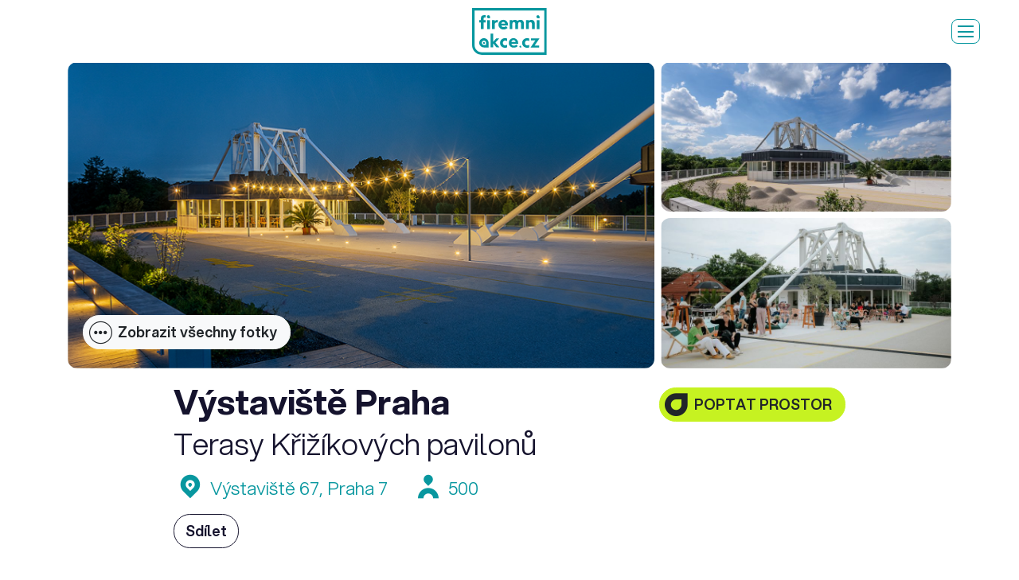

--- FILE ---
content_type: text/html; charset=utf-8
request_url: https://www.firemniakce.cz/terasy-krizikovych-pavilonu
body_size: 13514
content:
<!DOCTYPE html>
<html>
<head>
    <!-- Google Tag Manager -->
    <script type="text/plain" data-cookiecategory="analytics">(function(w,d,s,l,i){w[l]=w[l]||[];w[l].push({'gtm.start':
    new Date().getTime(),event:'gtm.js'});var f=d.getElementsByTagName(s)[0],
    j=d.createElement(s),dl=l!='dataLayer'?'&l='+l:'';j.async=true;j.src=
    'https://www.googletagmanager.com/gtm.js?id='+i+dl;f.parentNode.insertBefore(j,f);
    })(window,document,'script','dataLayer','GTM-NDGLL92');</script>
    <!-- End Google Tag Manager -->
    <meta charset="utf-8" />
    <meta name="viewport" content="width=device-width, initial-scale=1.0">
    <meta name="author" content="Goto10 s.r.o. [www.goto10.cz]" />
    <title>Terasy Křižíkových pavilonů | Firemní akce</title>    
    <meta name="description" content="Pozvěte své hosty na párty pod hvězdami" />
    <meta name="robots" content="index, follow" />
    <link rel="preconnect" href="https://fonts.googleapis.com">
    <link rel="preconnect" href="https://fonts.gstatic.com" crossorigin>
    <link href="https://fonts.googleapis.com/css2?family=Montserrat:wght@500&display=swap" rel="stylesheet">
    
    <link href="/assets/firemniakce.css?v=UN55FxaTcx9sHgn_nyUJoep-qHL4uvIJZy3H8LSl_os" rel="stylesheet">
    <link rel="apple-touch-icon" sizes="180x180" href="/apple-touch-icon.png?v=UwwvHbL1vE1_LKP1D7HpiiGVu0CcjJRAIegs-v_sXlA">
    <link rel="icon" type="image/png" sizes="32x32" href="/favicon-32x32.png?v=tYzh9dkwIL7HZ8ktZU1aNlRbr4TBgxFvVNmXMXI16Ek">
    <link rel="icon" type="image/png" sizes="16x16" href="/favicon-16x16.png?v=aGUJDoJbFjlKUZToB1le3V3-MnF2C6pasQTPD3SvEQg">
    <link rel="manifest" href="/site.webmanifest">
    <link rel="mask-icon" href="/safari-pinned-tab.svg?v=TUUv3Chua76HBlDL8WZIXRT39lz8YVspW_HPNZtDIa4" color="#000000">
    <meta name="msapplication-TileColor" content="#ffffff">
    <meta name="theme-color" content="#ffffff">
    <script async src="https://www.googletagmanager.com/gtag/js?id=G-FWZXEZSX3Y"></script>
    <script type="text/javascript">
        var __gtag__ = 'AW-743673200/zBOyCPrsm6ABEPCazuIC';    
    </script>
    <script>
    window.dataLayer = window.dataLayer || [];
    function gtag(){dataLayer.push(arguments);}
    gtag('js', new Date());
    gtag('config', 'G-FWZXEZSX3Y');
    gtag('config', 'AW-743673200');
    </script>
    <script type="text/javascript">
    window.smartlook||(function(d) {
    var o=smartlook=function(){ o.api.push(arguments)},h=d.getElementsByTagName('head')[0];
    var c=d.createElement('script');o.api=new Array();c.async=true;c.type='text/javascript';
    c.charset='utf-8';c.src='https://rec.smartlook.com/recorder.js';h.appendChild(c);
    })(document);
    smartlook('init', '84ec58327634f3ffc3ae5f08b084d62ec872c32d');
    </script>
    <script type="text/javascript">
        var __fbq__=true;
    </script>
    <script>
    !function(f,b,e,v,n,t,s)
    {if(f.fbq)return;n=f.fbq=function(){n.callMethod?
    n.callMethod.apply(n,arguments):n.queue.push(arguments)};
    if(!f._fbq)f._fbq=n;n.push=n;n.loaded=!0;n.version='2.0';
    n.queue=[];t=b.createElement(e);t.async=!0;
    t.src=v;s=b.getElementsByTagName(e)[0];
    s.parentNode.insertBefore(t,s)}(window, document,'script',
    'https://connect.facebook.net/en_US/fbevents.js');
    fbq('init', '599073173928026');
    fbq('track', 'PageView');
    </script>
    <noscript><img height="1" width="1" style="display:none"
    src="https://www.facebook.com/tr?id=599073173928026&ev=PageView&noscript=1"
    /></noscript>
    <script type="text/javascript">
    /* <![CDATA[ */
    var seznam_retargeting_id = 39794;
    /* ]]> */
    </script>
    <script type="text/javascript" src="//c.imedia.cz/js/retargeting.js"></script> 
    <script type="text/javascript">
        var __i__ = 'fa';
    </script>
</head>
<body class="page-not-homepage navbar-static body-detail" data-mapbox-token="pk.eyJ1IjoiZ290bzEwc3JvIiwiYSI6ImNqMDJsNGhleDAwNmgyd255OHl4bHRnemwifQ.LSFZWrNcsKBQ1wGhLwv47g">
    <!-- Google Tag Manager (noscript) -->
    <noscript><iframe src="https://www.googletagmanager.com/ns.html?id=GTM-NDGLL92"
    height="0" width="0" style="display:none;visibility:hidden"></iframe></noscript>
    <!-- End Google Tag Manager (noscript) -->
    <div class="wrapper" id="wrapper">
        <nav class="page-nav">
            <div class="container-fluid">
                <div class="box py-0">
                    <div class="page-nav-inner">
                        <div class="row align-items-center">
                            <div class="col">
                                <ul class="navbar-special-items navbar-special-buttons navbar-special-buttons-duplicated">
                                    <li><a href="javascript:;" class="btn btn-sm btn-primary show-mass-inquiry">Hromadná poptávka</a></li>
                                    <li><a href="/akcni-nabidky" class="btn btn-sm btn-secondary">Akční nabídky</a></li>
                                </ul>
                            </div>
                            <div class="col-auto">
                                <div class="page-nav-logos">
                                    <a class="logo" href="/">
                                        <div class="picture">
                                            <img src="/assets/images/firemni-akce-green.svg" alt="Firemní akce" />
                                        </div>
                                        <span class="slogan"><span>Snadno, rychle<br>a bez poplatků</span></span>
                                    </a>
                                </div>
                            </div>
                            <div class="col d-flex justify-content-end align-items-center position-static">
                                    <div class="page-nav-links">
                                        <ul>
                                            <li><a class="navbar-special-link" href="/prostory">Lokace</a></li>
                                            <li><a class="navbar-special-link" href="/sluzby">Služby</a></li>
                                            <li><a class="navbar-special-link" href="/inspirace">Inspirace</a></li>
                                        </ul>
                                    </div>
                                <div class="navbar-special collapse" id="main-menu">
                                    <div class="navbar-special-inner">
                                        <form action="/prostory" method="get" class="navbar-search-form">
                                            <div class="input-group input-group-sm">
                                                <div class="search-control-outer">
                                                    <input type="text" placeholder="Hledám..." name="txt" id="main-search" class="form-control form-control-sm">
                                                </div>
                                                <div class="input-group-append">
                                                    <button class="btn btn-sm btn-outline-dark" type="submit" class="icon-search"><i class="icon-search"></i></button>
                                                </div>
                                            </div>
                                        </form>
                                        <ul class="navbar-special-items navbar-special-buttons">
                                            <li><a href="javascript:;" class="btn btn-primary show-mass-inquiry">Hromadná poptávka</a></li>
                                            <li><a href="/akcni-nabidky" class="btn btn-secondary">Akční nabídky</a></li>
                                        </ul>
                                        <ul class="navbar-special-items">
                                                <li><a class="navbar-special-link page-nav-link-duplicated" href="/prostory">Lokace</a></li>
                                                <li><a class="navbar-special-link page-nav-link-duplicated" href="/sluzby">Služby</a></li>
                                                <li><a class="navbar-special-link page-nav-link-duplicated" href="/inspirace">Inspirace</a></li>
                                            <li><a class="navbar-special-link" href="/jak-to-funguje">Jak to funguje</a></li>
                                            <li><a class="navbar-special-link" href="/akce-na-klic">Akce na klíč</a></li>
                                            <li><a class="navbar-special-link" href="/cenik?showInquiry=1">Chci být v katalogu</a></li>
                                        </ul>
                                    </div>
                                </div>
                                <button class="menu-toggler" data-target="#main-menu">
                                    <span class="navbar-toggler-inner">
                                        <span></span>
                                        <span></span>
                                        <span></span>
                                    </span>
                                </button>
                            </div>
                        </div>
                    </div>
                </div>
            </div>
        </nav>
        <div class="page-body">
            <nav class="detail-nav">
    <div class="container">
        <div class="box py-0">
            <div class="max-box max-box-960">
                <div class="detail-nav-inner">
                    <ul>
                            <li><a class="navbar-special-link" href="#gallery">Fotky</a></li>
                            <li><a class="navbar-special-link" href="#equipment-list">Vlastnosti</a></li>
                            <li><a class="navbar-special-link" href="#description">Popis</a></li>
                            <li><a class="navbar-special-link" href="#other-venues">Další prostory</a></li>
                            <li><a class="navbar-special-link" href="#location">Lokalita</a></li>
                    </ul>
                    <button class="menu-toggler" data-target="#aside-menu">
                        <span class="navbar-toggler-inner">
                            <span></span>
                            <span></span>
                            <span></span>
                        </span>
                    </button>
                    <button type="button" class="btn btn-secondary btn-icon-left text-uppercase js-open-venue-inquiry">
                        <i class="icon-custom-shape"></i> Poptat prostor
                    </button>
                </div>
            </div>
        </div>
    </div>
</nav>
    <section class="section pb-0 pt-1">
        <div class="container">
            <span class="anchor anchor-sm" id="gallery"></span>
            <div class="gallery-container">
                <div class="gallery">
                        <a href="https://shirokuma.blob.core.windows.net/osc/images-1/terasy_kp_rent_14082e16d0bafill-1408x464.png" class="grid-box grid-box-2x2">
                            <img n:if="$ct" src="https://shirokuma.blob.core.windows.net/osc/images-8/terasy_kp_rent_14082e16d0bafill-1408x464.png" alt="Výstaviště Praha - Terasy Křižíkových pavilonů" />
                        </a>
                        <a href="https://shirokuma.blob.core.windows.net/osc/images-1/06335-krizikuv-pavilon-jirisebek-www.jpg" class="grid-box ">
                            <img n:if="$ct" src="https://shirokuma.blob.core.windows.net/osc/images-8/06335-krizikuv-pavilon-jirisebek-www.jpg" alt="Výstaviště Praha - Terasy Křižíkových pavilonů" />
                        </a>
                        <a href="https://shirokuma.blob.core.windows.net/osc/images-1/vystaviste-22-of-81.jpg" class="grid-box ">
                            <img n:if="$ct" src="https://shirokuma.blob.core.windows.net/osc/images-8/vystaviste-22-of-81.jpg" alt="Výstaviště Praha - Terasy Křižíkových pavilonů" />
                        </a>
                </div>
                    <div class="gallery-actions">
                        <button type="button" class="btn btn-light btn-icon-left btn-icon-mobile" data-toggle="collapse" data-target="#collapseGallery" aria-expanded="false" aria-controls="collapseGallery">
                            <i class="icon-hellip"></i>
                            <span class="text-state-collapse">Zobrazit všechny fotky</span>
                            <span class="text-state-expanded">Skrýt fotky</span>
                        </button>
                    </div>
            </div>
                <div class="collapse" id="collapseGallery">
                    <div class="gallery">
                            <a href="https://shirokuma.blob.core.windows.net/osc/images-1/06335-krizikuv-pavilon-jirisebek-www--svq141aj.jpg" class="grid-box ">
                                <img n:if="$ct" src="https://shirokuma.blob.core.windows.net/osc/images-8/06335-krizikuv-pavilon-jirisebek-www--svq141aj.jpg" alt="Výstaviště Praha - Terasy Křižíkových pavilonů" />
                            </a>
                            <a href="https://shirokuma.blob.core.windows.net/osc/images-1/vystaviste_7--2fymiyfi.jpg" class="grid-box ">
                                <img n:if="$ct" src="https://shirokuma.blob.core.windows.net/osc/images-8/vystaviste_7--2fymiyfi.jpg" alt="Výstaviště Praha - Terasy Křižíkových pavilonů" />
                            </a>
                    </div>
                </div>
        </div>
    </section>
<section class="section section-detail-title">
    <div class="container">
        <div class="box py-0">
            <div class="max-box max-box-960">
                <div class="row">
                    <div class="col-12 col-lg">
                        <h1 class="mb-1">
Výstaviště Praha<br />
                                <small>Terasy Křižíkových pavilonů</small>
                        </h1>
                    </div>
                    <div class="col-12 col-lg-auto pt-1">
                            <div id="venue-inquiry"></div>
                    </div>
                </div>
                
                    <div class="row row-address-info mt-1 mb-2">
                        <div class="col-auto">
                            <a class="address-info" href="#location"><i class="icon-placeholder"></i> Výstaviště 67, Praha 7</a>
                        </div>
                            <div class="col-auto">
                                <span class="address-info"><i class="icon-profile"></i> 500</span>
                            </div>
                    </div>
                    <div>
                        <div id="vue-share-button"></div>
                    </div>
                    <hr class="my-4">
                    <p class="perex mb-0">Pozvěte své hosty na párty pod hvězdami</p>
            </div>
        </div>
    </div>
</section>
    <section class="section section-detail-content py-0">
        <div class="container">
            <span class="anchor" id="equipment-list"></span>
            <div class="box bg-soft-4 py-6">
                <div class="max-box max-box-960">
                        <div class="detail-info">
                            <h4>Kapacita</h4>
                            <div class="icon-info">
                                <i class="icon icon-profile"></i>
                                <span>
                                    Maximální kapacita: 500 osob
                                        <br>(kapacita jedné terasy)                                </span>
                            </div>
                        </div>
                        <div class="detail-info">
                            <h4>Kapacity</h4>
                            <div class="row row-gutter-14-14">
                                    <div class="col-md-4">
                                        <div class="icon-info">
                                            <i class="icon icon-vd-plocha"></i>
                                            <span>
                                                <span class="info">Plocha</span>
                                                    <span>7590 m<sup>2</sup></span>
                                            </span>
                                        </div>
                                    </div>
                            </div>
                        </div>
                        <div class="detail-info">
                            <h4>Typ prostoru</h4>
                            <p>bistro &bull; industriální &bull; speciál &bull; stylový &bull; umělecký &bull; venkovní prostor / zahrada / terasa</p>
                        </div>
                        <div class="detail-info">
                            <h4>Parkovací místa</h4>
                            <div class="row row-gutter-14-14">
                                <div class="col-md-4">
                                    <div class="icon-info">
                                        <i class="icon">P</i>
                                        <span>
                                            <span class="info">kapacita</span>
                                            450 míst
                                        </span>
                                    </div>
                                </div>
                            </div>
                        </div>
                        <div class="detail-info">
                            <h4>Vhodné pro</h4>
                            <p>natáčení / focení &bull; sportovní aktivita &bull; umělecké vystoupení &bull; večírek / party / oslava</p>
                        </div>
                        <div class="detail-info">
                            <h4>Vybavení</h4>
                            <div class="row row-gutter-14-14">
                                    <div class="col-md-4">
                                        <div class="icon-info">
                                            <i class="icon icon-ve-bazen"></i>
                                            <span>bazén / SPA / wellness</span>
                                        </div>
                                    </div>
                                    <div class="col-md-4">
                                        <div class="icon-info">
                                            <i class="icon icon-ve-bezbarierove"></i>
                                            <span>bezbariérový přístup</span>
                                        </div>
                                    </div>
                                    <div class="col-md-4">
                                        <div class="icon-info">
                                            <i class="icon icon-ve-catering"></i>
                                            <span>cateringové služby</span>
                                        </div>
                                    </div>
                                    <div class="col-md-4">
                                        <div class="icon-info">
                                            <i class="icon icon-ve-kuchyne"></i>
                                            <span>kuchyně k dispozici</span>
                                        </div>
                                    </div>
                                    <div class="col-md-4">
                                        <div class="icon-info">
                                            <i class="icon icon-ve-sport"></i>
                                            <span>sportovní aktivity / hřiště</span>
                                        </div>
                                    </div>
                                    <div class="col-md-4">
                                        <div class="icon-info">
                                            <i class="icon icon-ve-balkon"></i>
                                            <span>terasa / balkon</span>
                                        </div>
                                    </div>
                                    <div class="col-md-4">
                                        <div class="icon-info">
                                            <i class="icon icon-ve-out"></i>
                                            <span>venkovní plocha / zahrada / dvůr</span>
                                        </div>
                                    </div>
                                    <div class="col-md-4">
                                        <div class="icon-info">
                                            <i class="icon icon-ve-parking"></i>
                                            <span>vlastní parkování</span>
                                        </div>
                                    </div>
                                    <div class="col-md-4">
                                        <div class="icon-info">
                                            <i class="icon icon-ve-wifi"></i>
                                            <span>wifi</span>
                                        </div>
                                    </div>
                            </div>
                        </div>
                </div>
            </div>
        </div>
    </section>
        <section class="section pt-5">
            <div class="container">
                <div class="box py-0">
                    <span class="anchor" id="description"></span>
                    <div class="max-box max-box-960">
                        <p>Na střechách Křižíkových pavilonů vznikly nové pobytové terasy, které se mohou stát skvělým a netradičním místem pro vaši firemní akci. Všechny čtyři střechy Pavilonů B, C, D a E dohromady zabírají plochu o výměře 7000 m2. Návštěvníci a hosté si tu užijí nejen program vašeho eventu, ale i výhled do zeleného areálu Výstaviště, posezení na lavičkách a tribunkách, travnaté plochy i spoustu osázených záhonů. Na střeše Pavilonu E máte možnost pronajmout si bistro pro váš vlastní catering, jsou zde sociální zařízení, večerní osvětlení automaticky aktivované soumrakovými spínači, mlhovače, pítka a markýzy.<br />
Na terase Pavilonu B je otevřeno bistro Terasa 67 nabízející bohatou nabídku nápojů, mexickou a americkou kuchyni, dorty, zmrzlinu a další dobroty.</p>
<p>Technické parametry<br />
Plocha 7590 m2<br />
Posezení, výhled, relaxační zóny<br />
Možnost pronajmout terasy jednotlivě nebo najednou<br />
Střecha malého pavilonu: max 200<br />
Střecha velkého pavilonu: max 500<br />
Kapacita bistra k pronájmu: max 50<br />
Toalety na střeše KPE a KPB</p>
<p>Terasy lze pronajmout jednotlivě i všechny najednou. Přístupová schodiště vedou na každou střechu zvlášť. Bezbariérový přístup na terasy je po dobu rekonstrukce Průmyslového paláce omezen, nicméně po domluvě je určitě možný.</p>

                    </div>
                </div>
            </div>
        </section>
        <section class="section pb-0">
            <div class="container">
                <div class="box py-0">
                    <span class="anchor" id="other-venues"></span>
                    <div class="max-box max-box-960">
                        <h3 class="h3">Hlavní prostor</h3>
                        <div class="objects objects-list-big">
                            <div class="col">                            
                                <a class="card card-object" href="/vystaviste-praha" target="_blank">
    <div class="card-header">
        <span class="object-tags">
        </span>
        <img src="https://shirokuma.blob.core.windows.net/osc/images-3/vystaviste_7--oy3zqcsi.jpg" alt="Výstaviště Praha">
    </div>
    <div class="card-body">
        <h3 class="ellipsis ellipsis-2x17xheadings" data-same-height>
Výstaviště Praha        </h3>            
        <div class="address">
            <span class="district">
                <span class="icon-placeholder"></span> Praha 7
            </span>
                <span class="max-capacity">
                    <span class="icon-profile"></span> <span>20000</span>
                </span>
        </div>


    </div>
</a>
                            </div>
                        </div>
                    </div>
                </div>
            </div>
        </section>
        <section class="section pb-0">
            <div class="container">
                <div class="box py-0">
                    <span class="anchor" id="other-venues"></span>
                    <div class="max-box max-box-960">
                        <h3 class="h3">Další prostory</h3>
                        <div class="objects objects-list-big">
                                <div class="col">                            
                                    <a class="card card-object" href="/male-krizikovy-pavilony-c-d" target="_blank">
    <div class="card-header">
        <span class="object-tags">
        </span>
        <img src="https://shirokuma.blob.core.windows.net/osc/images-3/header_0nzrrqe2e16d0bafill-1408x340.png" alt="Malé Křižíkovy pavilony (C, D)">
    </div>
    <div class="card-body">
        <h3 class="ellipsis ellipsis-2x17xheadings" data-same-height>
Malé Křižíkovy pavilony (C, D)        </h3>            
        <div class="address">
            <span class="district">
                <span class="icon-placeholder"></span> Praha 7
            </span>
                <span class="max-capacity">
                    <span class="icon-profile"></span> <span>1000</span>
                </span>
        </div>


    </div>
</a>
                                </div>
                                <div class="col">                            
                                    <a class="card card-object" href="/maly-sal-nove-spiraly" target="_blank">
    <div class="card-header">
        <span class="object-tags">
        </span>
        <img src="https://shirokuma.blob.core.windows.net/osc/images-3/maly-sal2.jpg" alt="Malý sál Nové Spirály">
    </div>
    <div class="card-body">
        <h3 class="ellipsis ellipsis-2x17xheadings" data-same-height>
Malý sál Nové Spirály        </h3>            
        <div class="address">
            <span class="district">
                <span class="icon-placeholder"></span> Praha 7
            </span>
                <span class="max-capacity">
                    <span class="icon-profile"></span> <span>340</span>
                </span>
        </div>


    </div>
</a>
                                </div>
                                <div class="col">                            
                                    <a class="card card-object" href="/bohemia" target="_blank">
    <div class="card-header">
        <span class="object-tags">
        </span>
        <img src="https://shirokuma.blob.core.windows.net/osc/images-3/bohemia1408x4642e16d0bafill-1408x464.jpg" alt="Pavilon Bohemia">
    </div>
    <div class="card-body">
        <h3 class="ellipsis ellipsis-2x17xheadings" data-same-height>
Pavilon Bohemia        </h3>            
        <div class="address">
            <span class="district">
                <span class="icon-placeholder"></span> Praha 7
            </span>
                <span class="max-capacity">
                    <span class="icon-profile"></span> <span>164</span>
                </span>
        </div>


    </div>
</a>
                                </div>
                                <div class="col">                            
                                    <a class="card card-object" href="/velke-krizikovy-pavilony-b-e" target="_blank">
    <div class="card-header">
        <span class="object-tags">
        </span>
        <img src="https://shirokuma.blob.core.windows.net/osc/images-3/velky_krizik_1408x4642e16d0bafill-1408x340-1.png" alt="Velké Křižíkovy pavilony (B, E)">
    </div>
    <div class="card-body">
        <h3 class="ellipsis ellipsis-2x17xheadings" data-same-height>
Velké Křižíkovy pavilony (B, E)        </h3>            
        <div class="address">
            <span class="district">
                <span class="icon-placeholder"></span> Praha 7
            </span>
                <span class="max-capacity">
                    <span class="icon-profile"></span> <span>1750</span>
                </span>
        </div>


    </div>
</a>
                                </div>
                                <div class="col">                            
                                    <a class="card card-object" href="/nova-spirala" target="_blank">
    <div class="card-header">
        <span class="object-tags">
        </span>
        <img src="https://shirokuma.blob.core.windows.net/osc/images-3/ns-velky-sal3.jpg" alt="Velký sál Nové Spirály">
    </div>
    <div class="card-body">
        <h3 class="ellipsis ellipsis-2x17xheadings" data-same-height>
Velký sál Nové Spirály        </h3>            
        <div class="address">
            <span class="district">
                <span class="icon-placeholder"></span> Praha 7
            </span>
                <span class="max-capacity">
                    <span class="icon-profile"></span> <span>800</span>
                </span>
        </div>


    </div>
</a>
                                </div>
                        </div>
                    </div>
                </div>
            </div>
        </section>
        <section class="section section-detail-location pt-0">
            <div class="container">
                <div class="box py-0">
                    <div class="max-box max-box-960">
                        <span class="anchor" id="location"></span>
                        <div class="detail-info">
                            <h4>Lokalita</h4>
                            <div class="d-flex mb-4">
                                <span>Výstaviště 67, Praha 7</span>
                                <a class="ml-auto text-decoration-none" href="//maps.google.com/maps?daddr=50.10668,14.4318" target="_blank">Zobrazit na mapě <i class="icon-angle-double-right"></i></a>
                            </div>
                            <div id="map"></div>
                            <div id="svg" class="d-none">
                                <svg width="48px" height="59px" viewBox="0 0 48 59" version="1.1" xmlns="http://www.w3.org/2000/svg" xmlns:xlink="http://www.w3.org/1999/xlink">
                                    <defs>
                                        <filter x="-50%" y="-50%" width="200%" height="200%" filterUnits="objectBoundingBox" id="filter-1">
                                            <feOffset dx="0" dy="1" in="SourceAlpha" result="shadowOffsetOuter1"></feOffset>
                                            <feGaussianBlur stdDeviation="1" in="shadowOffsetOuter1" result="shadowBlurOuter1"></feGaussianBlur>
                                            <feColorMatrix values="0 0 0 0 0   0 0 0 0 0   0 0 0 0 0  0 0 0 0.35 0" in="shadowBlurOuter1" type="matrix" result="shadowMatrixOuter1"></feColorMatrix>
                                            <feMerge>
                                                <feMergeNode in="shadowMatrixOuter1"></feMergeNode>
                                                <feMergeNode in="SourceGraphic"></feMergeNode>
                                            </feMerge>
                                        </filter>
                                        <path id="path-2" d="M6.47133474,6.469534 C0.275396197,12.691788 -1.44415263,21.6259064 1.19570658,29.3885257 C6.90326708,45.9636772 22.0560753,55.4531486 22.0560753,55.4531486 C22.0560753,55.4531486 37.0272756,46.0244703 42.7953721,29.6358057 C42.7953721,29.5750126 42.8559081,29.5142195 42.8559081,29.4501403 C45.5563033,21.6259064 43.8367544,12.691788 37.6408159,6.469534 C29.0512523,-2.15651133 15.0608983,-2.15651133 6.47133474,6.469534 Z"></path>
                                    </defs>
                                    <g stroke="none" stroke-width="1" fill="none" fill-rule="evenodd">
                                        <g transform="translate(2.000000, 1.000000)">
                                            <g id="Pin" filter="url(#filter-1)">
                                                <use fill="#FFFFFF" xlink:href="#path-2"></use>
                                                <use id="selected" xlink:href="#path-2"></use>
                                            </g>
                                            <ellipse id="oval" fill="#FFFFFF" cx="22" cy="22.0243094" rx="18" ry="18.0198895"></ellipse>
                                        </g>
                                    </g>
                                </svg>
                            </div>
                        </div>
                    </div>
                </div>
            </div>
        </section>
    <section class="section">
        <div class="container-fluid">
            <div class="box text-center py-0">
                <h2>Nevíte si rady s&nbsp;organizací vaší akce?</h2>
                <p class="mb-0 mt-4">
                    <a href="/akce-na-klic" class="btn btn-primary">Poptat agenturu</a>
                </p>
            </div>
        </div>
    </section>
    <section class="section section-similar pt-5">
        <div class="container-fluid">
            <div class="box py-0">
                <h2 class="mb-4">Vybíráme pro vás podobné prostory</h2>
                <div class="objects objects-list">
                        <div class="col">
                            <a class="card card-object" href="/park-riegrovy-sady" target="_blank">
    <div class="card-header">
        <span class="object-tags">
        </span>
        <img src="https://shirokuma.blob.core.windows.net/osc/images-3/hlavni-cast-zahradni-restaurace-pod-stoletymi-kastany-s-historickym-podiem-3-2-gigapixel-standard-scale-2_00x.jpg" alt="ENERGY PUB">
    </div>
    <div class="card-body">
        <h3 class="ellipsis ellipsis-2x17xheadings" data-same-height>
ENERGY PUB        </h3>            
        <div class="address">
            <span class="district">
                <span class="icon-placeholder"></span> Praha 2
            </span>
                <span class="max-capacity">
                    <span class="icon-profile"></span> <span>1500</span>
                </span>
        </div>


            <p class="ellipsis ellipsis-3x14-25xbase">Vaše eventová destinace v srdci Vinohrad</p>
    </div>
</a>
                        </div>
                        <div class="col">
                            <a class="card card-object" href="/obcanska-plovarna" target="_blank">
    <div class="card-header">
        <span class="object-tags">
        </span>
        <img src="https://shirokuma.blob.core.windows.net/osc/images-3/hlavni-foto-retus--mz2knssu.jpg" alt="Občanská plovárna - Vítejte v EVENTOVÉ GALERII v Praze">
    </div>
    <div class="card-body">
        <h3 class="ellipsis ellipsis-2x17xheadings" data-same-height>
Občanská plovárna - Vítejte v EVENTOVÉ GALERII v Praze        </h3>            
        <div class="address">
            <span class="district">
                <span class="icon-placeholder"></span> Praha 1
            </span>
                <span class="max-capacity">
                    <span class="icon-profile"></span> <span>500</span>
                </span>
        </div>


            <p class="ellipsis ellipsis-3x14-25xbase">Hledáte místo pro firemní akci, svatbu, soukromou oslavu, konferenci či teambuilding? Občanská plovárna nabízí stylové vnitřní i venkovní prostory, kde každý moment získá výjimečnou atmosféru.</p>
    </div>
</a>
                        </div>
                        <div class="col">
                            <a class="card card-object" href="/hlavni-cast-zahradni-restaurace-pod-stoletymi-kastany-s-historickym-podiem" target="_blank">
    <div class="card-header">
        <span class="object-tags">
        </span>
        <img src="https://shirokuma.blob.core.windows.net/osc/images-3/hlavni-cast-zahradni-restaurace-pod-stoletymi-kastany-s-historickym-podiem-4--kjn30s5q.jpg" alt="Podium pod kaštany">
    </div>
    <div class="card-body">
        <h3 class="ellipsis ellipsis-2x17xheadings" data-same-height>
                <span class="parent">ENERGY PUB</span> Podium pod kaštany        </h3>            
        <div class="address">
            <span class="district">
                <span class="icon-placeholder"></span> Praha 2
            </span>
                <span class="max-capacity">
                    <span class="icon-profile"></span> <span>1000</span>
                </span>
        </div>


            <p class="ellipsis ellipsis-3x14-25xbase">Hledáte prostor, který zvládne vaši celofiremní akci, galavečer, koncert nebo oslavu výročí společnosti?</p>
    </div>
</a>
                        </div>
                        <div class="col">
                            <a class="card card-object" href="/pragovka" target="_blank">
    <div class="card-header">
        <span class="object-tags">
        </span>
        <img src="https://shirokuma.blob.core.windows.net/osc/images-3/pragovka-factory-bay_2.jpg" alt="Pragovka Art District">
    </div>
    <div class="card-body">
        <h3 class="ellipsis ellipsis-2x17xheadings" data-same-height>
Pragovka Art District        </h3>            
        <div class="address">
            <span class="district">
                <span class="icon-placeholder"></span> Praha 9
            </span>
                <span class="max-capacity">
                    <span class="icon-profile"></span> <span>5000</span>
                </span>
        </div>


            <p class="ellipsis ellipsis-3x14-25xbase">Rozsáhlý areál Pragovky poskytuje jak různorodé historické industriální budovy, tak i rozmanitá venkovní místa a prostranství s originální atmosférou.</p>
    </div>
</a>
                        </div>
                        <div class="col">
                            <a class="card card-object" href="/cerveny-jelen" target="_blank">
    <div class="card-header">
        <span class="object-tags">
        </span>
        <img src="https://shirokuma.blob.core.windows.net/osc/images-3/gallery-6-big.jpg" alt="Červený Jelen">
    </div>
    <div class="card-body">
        <h3 class="ellipsis ellipsis-2x17xheadings" data-same-height>
Červený Jelen        </h3>            
        <div class="address">
            <span class="district">
                <span class="icon-placeholder"></span> Praha 1
            </span>
                <span class="max-capacity">
                    <span class="icon-profile"></span> <span>1100</span>
                </span>
        </div>


            <p class="ellipsis ellipsis-3x14-25xbase">Jeden prostor - čtyři zážitky v srdci Prahy. Nadčasový prostor s elegantní gastronomií.</p>
    </div>
</a>
                        </div>
                        <div class="col">
                            <a class="card card-object" href="/tower-park-praha" target="_blank">
    <div class="card-header">
        <span class="object-tags">
        </span>
        <img src="https://shirokuma.blob.core.windows.net/osc/images-3/zizkovska_vez.jpg" alt="Tower Park Praha">
    </div>
    <div class="card-body">
        <h3 class="ellipsis ellipsis-2x17xheadings" data-same-height>
Tower Park Praha        </h3>            
        <div class="address">
            <span class="district">
                <span class="icon-placeholder"></span> Praha 3
            </span>
                <span class="max-capacity">
                    <span class="icon-profile"></span> <span>770</span>
                </span>
        </div>


            <p class="ellipsis ellipsis-3x14-25xbase">Nejkrásnější výhledy na celou Prahu</p>
    </div>
</a>
                        </div>
                        <div class="col">
                            <a class="card card-object" href="/velke-krizikovy-pavilony-b-e" target="_blank">
    <div class="card-header">
        <span class="object-tags">
        </span>
        <img src="https://shirokuma.blob.core.windows.net/osc/images-3/velky_krizik_1408x4642e16d0bafill-1408x340-1.png" alt="Velké Křižíkovy pavilony (B, E)">
    </div>
    <div class="card-body">
        <h3 class="ellipsis ellipsis-2x17xheadings" data-same-height>
                <span class="parent">Výstaviště Praha</span> Velké Křižíkovy pavilony (B, E)        </h3>            
        <div class="address">
            <span class="district">
                <span class="icon-placeholder"></span> Praha 7
            </span>
                <span class="max-capacity">
                    <span class="icon-profile"></span> <span>1750</span>
                </span>
        </div>


            <p class="ellipsis ellipsis-3x14-25xbase">Velké Křižíkovy pavilony nabízí prostor pro veletrhy, výstavy, konference, koncerty i firemní párty.</p>
    </div>
</a>
                        </div>
                        <div class="col">
                            <a class="card card-object" href="/male-krizikovy-pavilony-c-d" target="_blank">
    <div class="card-header">
        <span class="object-tags">
        </span>
        <img src="https://shirokuma.blob.core.windows.net/osc/images-3/header_0nzrrqe2e16d0bafill-1408x340.png" alt="Malé Křižíkovy pavilony (C, D)">
    </div>
    <div class="card-body">
        <h3 class="ellipsis ellipsis-2x17xheadings" data-same-height>
                <span class="parent">Výstaviště Praha</span> Malé Křižíkovy pavilony (C, D)        </h3>            
        <div class="address">
            <span class="district">
                <span class="icon-placeholder"></span> Praha 7
            </span>
                <span class="max-capacity">
                    <span class="icon-profile"></span> <span>1000</span>
                </span>
        </div>


            <p class="ellipsis ellipsis-3x14-25xbase">Malé Křižíkovy pavilony nabízí prostor pro veletrhy, výstavy, konference i firemní párty.</p>
    </div>
</a>
                        </div>
                        <div class="col">
                            <a class="card card-object" href="/jatka78" target="_blank">
    <div class="card-header">
        <span class="object-tags">
        </span>
        <img src="https://shirokuma.blob.core.windows.net/osc/images-3/3yydniluoq3tjklu.jpg" alt="Jatka78">
    </div>
    <div class="card-body">
        <h3 class="ellipsis ellipsis-2x17xheadings" data-same-height>
Jatka78        </h3>            
        <div class="address">
            <span class="district">
                <span class="icon-placeholder"></span> Praha 7
            </span>
                <span class="max-capacity">
                    <span class="icon-profile"></span> <span>800</span>
                </span>
        </div>


            <p class="ellipsis ellipsis-3x14-25xbase">Mezinárodní divadlo</p>
    </div>
</a>
                        </div>
                        <div class="col">
                            <a class="card card-object" href="/nova-spirala" target="_blank">
    <div class="card-header">
        <span class="object-tags">
        </span>
        <img src="https://shirokuma.blob.core.windows.net/osc/images-3/ns-velky-sal3.jpg" alt="Velký sál Nové Spirály">
    </div>
    <div class="card-body">
        <h3 class="ellipsis ellipsis-2x17xheadings" data-same-height>
                <span class="parent">Výstaviště Praha</span> Velký sál Nové Spirály        </h3>            
        <div class="address">
            <span class="district">
                <span class="icon-placeholder"></span> Praha 7
            </span>
                <span class="max-capacity">
                    <span class="icon-profile"></span> <span>800</span>
                </span>
        </div>


            <p class="ellipsis ellipsis-3x14-25xbase">Moderní multifunkční prostor pro kulturní akce a eventy. Již od října 2024!</p>
    </div>
</a>
                        </div>
                        <div class="col">
                            <a class="card card-object" href="/gabriel-loci" target="_blank">
    <div class="card-header">
        <span class="object-tags">
        </span>
        <img src="https://shirokuma.blob.core.windows.net/osc/images-3/dji_0076-1.jpg" alt="Gabriel Loci">
    </div>
    <div class="card-body">
        <h3 class="ellipsis ellipsis-2x17xheadings" data-same-height>
Gabriel Loci        </h3>            
        <div class="address">
            <span class="district">
                <span class="icon-placeholder"></span> Praha 5
            </span>
                <span class="max-capacity">
                    <span class="icon-profile"></span> <span>850</span>
                </span>
        </div>


            <p class="ellipsis ellipsis-3x14-25xbase">Objevte netradiční eventový prostor.</p>
    </div>
</a>
                        </div>
                        <div class="col">
                            <a class="card card-object" href="/la-fabrika" target="_blank">
    <div class="card-header">
        <span class="object-tags">
        </span>
        <img src="https://shirokuma.blob.core.windows.net/osc/images-3/slevarna_elevace.jpg" alt="La Fabrika">
    </div>
    <div class="card-body">
        <h3 class="ellipsis ellipsis-2x17xheadings" data-same-height>
La Fabrika        </h3>            
        <div class="address">
            <span class="district">
                <span class="icon-placeholder"></span> Praha 7
            </span>
                <span class="max-capacity">
                    <span class="icon-profile"></span> <span>800</span>
                </span>
        </div>


            <p class="ellipsis ellipsis-3x14-25xbase">Kulturní  centrum v pražských Holešovicích</p>
    </div>
</a>
                        </div>
                </div>
            </div>
        </div>
    </section>

        </div>
        <footer class="page-footer" role="contentinfo">
            <div class="page-footer-nav">
                <div class="container-fluid">
                    <div class="box py-0">
                        <div class="row row-gutter-20-20">
                            <div class="col-md-6 col-xl-3">
                                <div class="footer-column footer-column-partners">
                                    <p class="h2" data-same-height>Partneři</p>
                                    <div><a href="https://www.eventfest.cz/" target="_blank"><img src="/assets/images/logo-evemt-fest-2026.svg?v=U2svfla1tDluU5QqWrFHznqq9AGg8bMaqjMv16QLYR8" alt="Eventfest" /></a></div>
                                    <div><a href="https://www.oslavin.cz/" target="_blank"><img src="/assets/images/logo-oslavin-small.png?v=qHEm0CEzAkh6xw-sWyURiZtZqw4jAHCMcoDbsdgWThU" alt="Oslavín" /></a></div>
                                    <div><a href="https://www.eventarena.cz/" target="_blank"><img src="/assets/images/logo-event-arena-small.svg?v=tBDpiq7-2-dh_4FwGEMp2PEQjAfpTLuNeFSI-IQdZ2A" alt="EVENT ARENA" /></a></div>
                                </div>
                            </div>
                            <div class="col-md-6 col-xl-3">
                                <div class="footer-column">
                                    <p class="h2" data-same-height>Rychlý výběr</p>
                                    <ul>
                                            <li><a href="/industrialni-prostory-v-praze">Industriální prostory v Praze</a></li>
                                            <li><a href="/kongresova-centra">Kongresová centra a konferenční prostory</a></li>
                                            <li><a href="/mista-pro-firemni-teambuilding">Místa pro firemní teambuilding</a></li>
                                            <li><a href="/mista-pro-vanocni-vecirek-praha">Místa pro vánoční večírek Praha</a></li>
                                            <li><a href="/program-na-vanocni-vecirek">Program na vánoční večírek 2025</a></li>
                                            <li><a href="/prostory-pro-firemni-vecirek-a-party-praha">Prostory pro firemní večírek a party Praha</a></li>
                                            <li><a href="/prostory-pro-vanocni-vecirek-volne-terminy-jeste-letos">Prostory pro vánoční večírek 2025 s volnou kapacitou</a></li>
                                            <li><a href="/prostory-pro-velke-akce">Prostory pro velké akce Praha</a></li>
                                            <li><a href="/specialni-mista-pro-akce">Speciální místa pro akce</a></li>
                                            <li><a href="/teambuilding">Teambuilding</a></li>
                                    </ul>
                                </div>
                            </div>
                            <div class="col-md-6 col-xl-3">
                                <div class="footer-column">
                                    <p class="h2" data-same-height>Navigace</p>
                                    <ul>
                                        <li><a href="/prostory">Lokace</a></li>
                                        <li><a href="/sluzby">Služby</a></li>
                                        <li><a href="/inspirace">Inspirace</a></li>
                                    </ul>
                                    <ul>
                                        <li><a href="/akcni-nabidky">Akční nabídky</a></li>
                                        <li><a href="/vybirame-pro-vas">Vybrané kolekce</a></li>
                                    </ul>
                                    <ul>
                                        <li><a href="/jak-to-funguje">Jak to funguje</a></li>
                                        <li><a href="/akce-na-klic">Akce na klíč</a></li>
                                        <li><a href="/cenik">Spolupráce</a></li>
                                    </ul>
                                    <ul>
                                        <li><span id="agency-inquiry"><a href="#">Poptávka agentury</a></span></li>
                                        <li><span id="mass-inquiry"><a href="#">Hromadná poptávka</a></span></li>
                                        <li><span id="catalogue-inquiry"><a href="#">Chci být v katalogu</a></span></li>
                                    </ul>
                                    <ul>
                                        <li><a href="javascript:" data-cc="c-settings">Nastavení cookies</a></li>
                                    </ul>
                                    <!-- <ul>
                                        <li><a href="/prostory">Jak to funguje?</a></li>
                                        <li><a href="/sluzby">Spolupráce / Ceník</a></li>
                                        <li><a href="/inspirace">Výhodné balíčky</a></li>
                                        <li><a href="/inspirace">Obchodní podmínky</a></li>
                                    </ul> -->
                                </div>
                            </div>
                            <div class="col-md-6 col-xl-3">
                                <div class="footer-column">
                                    <p class="h2" data-same-height>Kontakt</p>
                                    <div class="max-box max-box-left-md-min max-box-160">
                                        <span id="contact-us"><a class="btn btn-block btn-primary" href="#">Napište nám</a></span>
                                        <ul class="socials">
                                            <li class="facebook"><a href="https://www.facebook.com/firemniakce.cz"><i class="icon-facebook"></i></a></li>
                                            <li class="instagram"><a href="https://www.instagram.com/firemniakce/"><i class="icon-instagram"></i></a></li>
                                        </ul>
                                    </div>
                                </div>
                            </div>
                        </div>
                    </div>
                </div>
            </div>
            <div class="page-footer-copy">
                <div class="container-fluid">
                    <div class="box py-0">
                        <a class="logo" href="/"><img src="/assets/images/firemni-akce-white.svg" alt="Firemní akce" /></a>
                    </div>
                </div>
            </div>
        </footer>
        <div id="tip-popup"></div>
    </div>
    <script type="text/javascript">
        var GLOBAL = {
            instance: 0,
            companyName: 'FiremníAkce.cz, s.r.o.'
        }
    </script>
    
    <script src="/assets/firemniakce.js?v=16JOzy6bqsZN5V8WruayZtLYVVJo-1i4xM36Tql-Hec"></script>
    
        <script>
            var __CONFIG__ = {"equipmentList":[{"id":"bazen","name":"bazén / SPA / wellness"},{"id":"bezbarierove","name":"bezbariérový přístup"},{"id":"catering","name":"cateringové služby"},{"id":"kuchyne","name":"kuchyně k dispozici"},{"id":"sport","name":"sportovní aktivity / hřiště"},{"id":"balkon","name":"terasa / balkon"},{"id":"out","name":"venkovní plocha / zahrada / dvůr"},{"id":"parking","name":"vlastní parkování"},{"id":"wifi","name":"wifi"}],"venueId":"d9fdb154-dd6f-43ab-8df5-9a5ee341267e","venueName":"Výstaviště Praha / Terasy Křižíkových pavilonů","ajaxVenue":{"id":"d9fdb154-dd6f-43ab-8df5-9a5ee341267e","title":"Terasy Křižíkových pavilonů","shortTitle":"TKP","slug":"terasy-krizikovych-pavilonu","address":"Výstaviště 67, Praha 7","image":"https://shirokuma.blob.core.windows.net/osc/images-3/terasy_kp_rent_14082e16d0bafill-1408x464.png","point":{"type":"Point","coordinates":[50.10668,14.4318]},"maxCapacity":500,"perex":"Pozvěte své hosty na párty pod hvězdami","location2":"p7","suitableFor":["industrial","special","stylovy","umelecky","outdoor","bistro"],"new":false,"tip":false,"fav":false,"parentTitle":null,"parentId":"44d13590-8895-49b1-9b91-30ce9aa2e447","actionInfo":null,"similarVenues":["571edafb-cffe-4665-9fd2-a53fcfa5067f","31e58b0e-e648-44d3-8549-f37febf51485","f6a5aa27-bee5-4301-89eb-b3d5b3d017ff","e75e4089-f9e1-42a6-93a4-e159886a50eb","226af37e-3059-408b-a4d7-9c0717645171","dd7663d3-c984-4bf8-942f-4a6a62d2e14f","25f9ede0-c36f-4824-b663-28649b14e45c","02d5f931-9cdc-4ee0-8055-df4ed1007922","9f8b72cd-4908-4bf7-86f4-b4369f5bdd6a","6814a201-367b-47fb-8ab8-de655fa55b38","39c9fb61-1e70-4feb-b170-958492d5d0dc","7cc34774-d691-4588-afea-cebc8f987693"]}}
            window.onload = function () {
                window.Kore.initVenueDetail({ mapItem: {"id":"d9fdb154-dd6f-43ab-8df5-9a5ee341267e","title":"Terasy Křižíkových pavilonů","shortTitle":"TKP","slug":"terasy-krizikovych-pavilonu","address":"Výstaviště 67, Praha 7","image":null,"point":{"type":"Point","coordinates":[50.10668,14.4318]},"maxCapacity":500,"perex":"Pozvěte své hosty na párty pod hvězdami","location2":"p7","suitableFor":["industrial","special","stylovy","umelecky","outdoor","bistro"],"new":false,"tip":false,"fav":false,"parentTitle":"Výstaviště Praha","parentId":"44d13590-8895-49b1-9b91-30ce9aa2e447","actionInfo":null,"similarVenues":["571edafb-cffe-4665-9fd2-a53fcfa5067f","31e58b0e-e648-44d3-8549-f37febf51485","f6a5aa27-bee5-4301-89eb-b3d5b3d017ff","e75e4089-f9e1-42a6-93a4-e159886a50eb","226af37e-3059-408b-a4d7-9c0717645171","dd7663d3-c984-4bf8-942f-4a6a62d2e14f","25f9ede0-c36f-4824-b663-28649b14e45c","02d5f931-9cdc-4ee0-8055-df4ed1007922","9f8b72cd-4908-4bf7-86f4-b4369f5bdd6a","6814a201-367b-47fb-8ab8-de655fa55b38","39c9fb61-1e70-4feb-b170-958492d5d0dc","7cc34774-d691-4588-afea-cebc8f987693"]}});
            };
        </script>
    
    <script type="text/javascript">
        var leady_track_key="B366v11Pog13Ih9p";
        (function(){
          var l=document.createElement("script");l.type="text/javascript";l.async=true;
          l.src='https://ct.leady.com/'+leady_track_key+"/L.js";
          var s=document.getElementsByTagName("script")[0];s.parentNode.insertBefore(l,s);
        })();
    </script>
    <script id='citymind-script' src='https://api.citymind.tech/resources/js/847'></script>
    <script>
        document.addEventListener("DOMContentLoaded", () => {
            const host = document.querySelector('#shadow-root');
            const shadow = host.shadowRoot;

            const style = document.createElement('style');
            style.textContent = `
                #citymind-tessa-chatbot .chat-button,
                #citymind-tessa-chatbot .chat-button-mobile {
                    z-index: 990 !important;
                }
            `;
            shadow.appendChild(style);
        })
    </script>
</body>
</html>

--- FILE ---
content_type: image/svg+xml
request_url: https://www.firemniakce.cz/assets/images/logo-event-arena-small.svg?v=tBDpiq7-2-dh_4FwGEMp2PEQjAfpTLuNeFSI-IQdZ2A
body_size: 3101
content:
<?xml version="1.0" encoding="UTF-8"?>
<svg id="Vrstva_1" xmlns="http://www.w3.org/2000/svg" version="1.1" viewBox="0 0 288 148">
  <!-- Generator: Adobe Illustrator 29.1.0, SVG Export Plug-In . SVG Version: 2.1.0 Build 142)  -->
  <defs>
    <style>
      .st0 {
        fill: #e73c27;
      }
    </style>
  </defs>
  <path class="st0" d="M217.9,74C217.9,33.2,184.8,0,144,0s-74,33.1-74,74,33.1,74,74,74c40.7,0,73.9-33.2,73.9-74M214.1,74c0,38.6-31.5,70.1-70.1,70.1s-70.1-31.5-70.1-70.1c0-38.7,31.4-70.1,70.1-70.1s70.1,31.4,70.1,70.1M196.8,40.6c-1.9-1.2-4-3.1-6.6-5.6-.3-.3-1-1-2.1-2.1-1.1-1.2-1.8-1.9-1.9-1.9-4.7-4.8-9.4-4.9-13.9-.4-1.9,1.9-3.1,4.1-3.3,6.5-.3,2.3.4,4.5,2,6.4l3.2-3.2c-1-1.1-1.4-2.2-1.4-3.4,0-1.2.6-2.3,1.8-3.4,2.4-2.4,4.9-2.3,7.6.4l.4.4c-1,1.3-1.9,2.5-2.8,3.5-.7,1-1.5,2.1-2.2,3.2s-1.2,2.1-1.6,3.1c-.4.9-.6,1.9-.6,2.8s0,1.8.3,2.5.7,1.5,1.4,2.1c1.5,1.5,3.2,2.1,5.3,1.9s3.9-1.2,5.7-3c2.7-2.7,3.7-5.5,3-8.3.7.6,1.6,1.3,2.5,1.9l3.3-3.4ZM188.8,42.3c0,1.7-.8,3.2-2.3,4.6s-1.9,1.6-3,1.7-1.9-.2-2.7-.9c-1-1-1.2-2.4-.4-4.2.7-1.8,2.4-4.2,5-7.2l1.2,1.2c1.5,1.5,2.2,3.2,2.1,4.8M177.5,60l-10.7-10.7c-4.4-4.4-8.4-4.6-12.2-.9-2.5,2.5-3.3,5.2-2.5,8.1l-2.4-2.4-3.2,3.2,16.9,16.9,3.2-3.2-9.1-9.1c-1.7-1.7-2.7-3.4-2.9-5-.2-1.7.4-3.2,1.8-4.5.7-.7,1.5-1.2,2.2-1.5s1.5-.3,2.1,0c.6.3,1.3.6,1.9,1,.6.5,1.2.9,1.9,1.7l9.7,9.7,3.1-3.2ZM142,65.8c-3.4,0-6.2,1.1-8.4,3.4s-3.3,5.3-3.3,8.9,1,6.6,3.2,9,5,3.5,8.7,3.5,5.2-.7,7.1-2.1c1.9-1.5,3.1-3.2,3.6-5.4h-4.6c-1,2.4-3.2,3.6-6.2,3.6s-3.4-.6-4.7-1.9-2-3.1-2.2-5.2h18.2c.3-4-.6-7.2-2.7-9.8-2-2.7-4.9-4-8.4-4M148.3,75.9h-13.3c.6-4.3,2.9-6.4,6.9-6.4s3.3.6,4.5,1.9c1.2,1.2,1.9,2.8,1.9,4.5M117.1,70.4l23.1-10.7-3.3-3.3-16.7,8.3,8.3-16.8-3.6-3.6-10.7,23.2,3,3ZM118.6,43.1c.4-3.2-.6-6.2-3.2-8.7-2.4-2.4-5.2-3.6-8.4-3.5-3.2,0-6,1.4-8.6,4s-3.9,5.4-4.1,8.5c-.2,3.2,1,6,3.6,8.7,2,2,4.2,3.2,6.5,3.4s4.5,0,6.4-1.2l-3.2-3.2c-2.4,1-4.7.4-7-1.9-1.3-1.3-1.9-2.9-1.9-4.7s.7-3.6,2.1-5.3l12.9,12.9c2.8-2.8,4.5-5.8,4.9-9M114.6,41.5c0,1.7-.6,3.2-1.9,4.5l-9.4-9.5c3.4-2.6,6.6-2.5,9.4.4,1.3,1.3,1.9,2.8,1.9,4.5M97,108.5c-.3,2.3.4,4.5,2,6.4l3.2-3.2c-1-1.1-1.4-2.2-1.4-3.4,0-1.2.6-2.3,1.8-3.4,2.4-2.4,4.9-2.3,7.6.4l.4.4c-1.1,1.3-1.9,2.5-2.8,3.5-.7,1-1.5,2.1-2.2,3.2-.7,1.1-1.2,2.1-1.6,3.1s-.6,1.9-.6,2.8c0,.9,0,1.8.3,2.5s.7,1.5,1.4,2.1c1.5,1.5,3.2,2.1,5.3,1.9s3.9-1.2,5.7-3c2.7-2.7,3.7-5.5,3-8.3.7.6,1.6,1.3,2.5,1.9l3.2-3.2c-1.9-1.2-4-3.1-6.6-5.6-.3-.3-1-1-2.1-2.1-1.1-1.2-1.8-1.9-1.9-1.9-4.7-4.8-9.4-4.9-13.9-.4-1.8,1.8-2.9,3.9-3.2,6.2M113.2,107.6l1.2,1.2c1.6,1.6,2.3,3.2,2.2,4.8,0,1.7-.8,3.2-2.3,4.6s-1.9,1.6-3,1.7c-1,0-1.9-.2-2.7-.9s-1.2-2.4-.4-4.2c.7-1.8,2.4-4.2,4.9-7.2M112.8,90.4l16.9,16.9,3.2-3.2-8.8-8.8c-1.7-1.7-2.6-3.2-2.7-4.6,0-1.4.5-2.7,1.8-4s1.1-1.1,1.8-1.6l-3.4-3.3c-.2.2-.6.5-.9.8-2.1,2.2-2.7,4.8-1.7,7.7l-3-3-3.2,3.2ZM162.7,82.2l-16.9,16.9,3.2,3.2,9.1-9.1c1.7-1.7,3.4-2.7,5-2.9,1.7-.2,3.2.4,4.5,1.8s1.2,1.5,1.5,2.2c.3.7.3,1.5,0,2.1-.3.6-.6,1.3-1,1.9-.4.6-.9,1.2-1.7,1.9l-9.7,9.7,3.2,3.2,10.7-10.7c4.4-4.4,4.6-8.4.9-12.2s-5.2-3.3-8.1-2.5l2.4-2.4-3.2-3.4ZM170.1,114.8c-1.8,1.8-2.7,3.2-2.7,4.3s.8,2.5,2.5,4.2l2.4,2.4,2.6-2.6-1.4-1.4c-.8-.8-1.2-1.5-1.1-1.9,0-.6.5-1.2,1.4-2.1l9.6-9.6,3.3,3.3,2.5-2.5-3.3-3.3,4.4-4.4-3.2-3.2-4.4,4.4-2.6-2.6-2.5,2.5,2.6,2.6-10.1,10.1Z"/>
</svg>